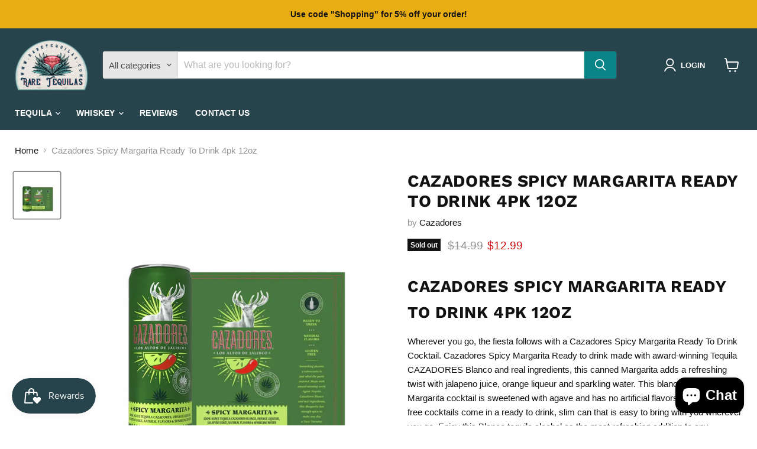

--- FILE ---
content_type: text/html; charset=utf-8
request_url: https://raretequilas.com/collections/all/products/cazadores-spicy-margarita-ready-to-drink-4-pack-cans-12-oz?view=recently-viewed
body_size: 1888
content:






















  
    
    











<li
  class="productgrid--item  imagestyle--natural    productitem--sale  productitem--emphasis  product-recently-viewed-card    show-actions--mobile"
  data-product-item
  data-product-quickshop-url="/products/cazadores-spicy-margarita-ready-to-drink-4-pack-cans-12-oz"
  
    data-recently-viewed-card
  
>
  <div class="productitem" data-product-item-content>
    
    
    
    

    

    
      

      
    

    <div class="productitem__container">
      <div class="product-recently-viewed-card-time" data-product-handle="cazadores-spicy-margarita-ready-to-drink-4-pack-cans-12-oz">
      <button
        class="product-recently-viewed-card-remove"
        aria-label="close"
        data-remove-recently-viewed
      >
        


                                                                      <svg class="icon-remove "    aria-hidden="true"    focusable="false"    role="presentation"    xmlns="http://www.w3.org/2000/svg" width="10" height="10" viewBox="0 0 10 10" xmlns="http://www.w3.org/2000/svg">      <path fill="currentColor" d="M6.08785659,5 L9.77469752,1.31315906 L8.68684094,0.225302476 L5,3.91214341 L1.31315906,0.225302476 L0.225302476,1.31315906 L3.91214341,5 L0.225302476,8.68684094 L1.31315906,9.77469752 L5,6.08785659 L8.68684094,9.77469752 L9.77469752,8.68684094 L6.08785659,5 Z"></path>    </svg>                                              

      </button>
    </div>

      <div class="productitem__image-container">
        <a
          class="productitem--image-link"
          href="/products/cazadores-spicy-margarita-ready-to-drink-4-pack-cans-12-oz"
          aria-label="/products/cazadores-spicy-margarita-ready-to-drink-4-pack-cans-12-oz"
          tabindex="-1"
          data-product-page-link
        >
          <figure
            class="productitem--image"
            data-product-item-image
            
              style="--product-grid-item-image-aspect-ratio: 1.0;"
            
          >
            
              
              

  
    <noscript data-rimg-noscript>
      <img
        
          src="//raretequilas.com/cdn/shop/products/Marg-Pack_960x_98493619-8448-406c-b7d9-46a45ba02518_512x512.jpg?v=1660770202"
        

        alt="Cazadores Spicy Margarita Ready To Drink 4pk 12oz"
        data-rimg="noscript"
        srcset="//raretequilas.com/cdn/shop/products/Marg-Pack_960x_98493619-8448-406c-b7d9-46a45ba02518_512x512.jpg?v=1660770202 1x, //raretequilas.com/cdn/shop/products/Marg-Pack_960x_98493619-8448-406c-b7d9-46a45ba02518_1024x1024.jpg?v=1660770202 2x, //raretequilas.com/cdn/shop/products/Marg-Pack_960x_98493619-8448-406c-b7d9-46a45ba02518_1224x1224.jpg?v=1660770202 2.39x"
        class="productitem--image-primary"
        
        
      >
    </noscript>
  

  <img
    
      src="//raretequilas.com/cdn/shop/products/Marg-Pack_960x_98493619-8448-406c-b7d9-46a45ba02518_512x512.jpg?v=1660770202"
    
    alt="Cazadores Spicy Margarita Ready To Drink 4pk 12oz"

    
      data-rimg="lazy"
      data-rimg-scale="1"
      data-rimg-template="//raretequilas.com/cdn/shop/products/Marg-Pack_960x_98493619-8448-406c-b7d9-46a45ba02518_{size}.jpg?v=1660770202"
      data-rimg-max="1227x1227"
      data-rimg-crop="false"
      
      srcset="data:image/svg+xml;utf8,<svg%20xmlns='http://www.w3.org/2000/svg'%20width='512'%20height='512'></svg>"
    

    class="productitem--image-primary"
    
    
  >



  <div data-rimg-canvas></div>


            

            


























<span class="productitem__badge productitem__badge--soldout">
    Sold out
  </span>
          </figure>
        </a>
      </div><div class="productitem--info">
        
          
        

        
          






























<div class="price productitem__price ">
  
    <div
      class="price__compare-at visible"
      data-price-compare-container
    >

      
        <span class="visually-hidden">Original price</span>
        <span class="money price__compare-at--single" data-price-compare>
          $14.99
        </span>
      
    </div>


    
      
      <div class="price__compare-at--hidden" data-compare-price-range-hidden>
        
          <span class="visually-hidden">Original price</span>
          <span class="money price__compare-at--min" data-price-compare-min>
            $14.99
          </span>
          -
          <span class="visually-hidden">Original price</span>
          <span class="money price__compare-at--max" data-price-compare-max>
            $14.99
          </span>
        
      </div>
      <div class="price__compare-at--hidden" data-compare-price-hidden>
        <span class="visually-hidden">Original price</span>
        <span class="money price__compare-at--single" data-price-compare>
          $14.99
        </span>
      </div>
    
  

  <div class="price__current price__current--emphasize price__current--on-sale" data-price-container>

    

    
      
      
        <span class="visually-hidden">Current price</span>
      
      <span class="money" data-price>
        $12.99
      </span>
    
    
  </div>

  
    
    <div class="price__current--hidden" data-current-price-range-hidden>
      
        <span class="money price__current--min" data-price-min>$12.99</span>
        -
        <span class="money price__current--max" data-price-max>$12.99</span>
      
    </div>
    <div class="price__current--hidden" data-current-price-hidden>
      <span class="visually-hidden">Current price</span>
      <span class="money" data-price>
        $12.99
      </span>
    </div>
  

  
    
    
    
    

    <div
      class="
        productitem__unit-price
        hidden
      "
      data-unit-price
    >
      <span class="productitem__total-quantity" data-total-quantity></span> | <span class="productitem__unit-price--amount money" data-unit-price-amount></span> / <span class="productitem__unit-price--measure" data-unit-price-measure></span>
    </div>
  

  
</div>


        

        <h2 class="productitem--title">
          <a href="/products/cazadores-spicy-margarita-ready-to-drink-4-pack-cans-12-oz" data-product-page-link>
            Cazadores Spicy Margarita Ready To Drink 4pk 12oz
          </a>
        </h2>

        
          
            <span class="productitem--vendor">
              <a href="/collections/vendors?q=Cazadores" title="Cazadores">Cazadores</a>
            </span>
          
        

        

  















<div style='' class='jdgm-widget jdgm-preview-badge' data-id='7747292430578'
data-template='product.recently-viewed'
data-auto-install='false'>
  <div style='display:none' class='jdgm-prev-badge' data-average-rating='0.00' data-number-of-reviews='0' data-number-of-questions='0'> <span class='jdgm-prev-badge__stars' data-score='0.00' tabindex='0' aria-label='0.00 stars' role='button'> <span class='jdgm-star jdgm--off'></span><span class='jdgm-star jdgm--off'></span><span class='jdgm-star jdgm--off'></span><span class='jdgm-star jdgm--off'></span><span class='jdgm-star jdgm--off'></span> </span> <span class='jdgm-prev-badge__text'> No reviews </span> </div>
</div>








        
          
            <div class="productitem__stock-level">
              







<div class="product-stock-level-wrapper" >
  
    <span class="
  product-stock-level
  product-stock-level--none
  
">
      

      <span class="product-stock-level__text">
        
        <div class="product-stock-level__badge-text">
          
  
    
      Out of stock
    
  

        </div>
      </span>
    </span>
  
</div>

            </div>
          

          
            
          
        

        
          <div class="productitem--description">
            <p>Cazadores Spicy Margarita Ready To Drink 4pk 12oz
Wherever you go, the fiesta follows with a Cazadores Spicy Margarita Ready To Drink Cocktail. Caz...</p>

            
              <a
                href="/products/cazadores-spicy-margarita-ready-to-drink-4-pack-cans-12-oz"
                class="productitem--link"
                data-product-page-link
              >
                View full details
              </a>
            
          </div>
        
      </div>

      
    </div>
  </div>

  
    <script type="application/json" data-quick-buy-settings>
      {
        "cart_redirection": false,
        "money_format": "${{amount}}"
      }
    </script>
  
</li>


--- FILE ---
content_type: text/javascript; charset=utf-8
request_url: https://raretequilas.com/products/cazadores-spicy-margarita-ready-to-drink-4-pack-cans-12-oz.js
body_size: 845
content:
{"id":7747292430578,"title":"Cazadores Spicy Margarita Ready To Drink 4pk 12oz","handle":"cazadores-spicy-margarita-ready-to-drink-4-pack-cans-12-oz","description":"\u003ch2\u003eCazadores Spicy Margarita Ready To Drink 4pk 12oz\u003c\/h2\u003e\n\u003cp\u003eWherever you go, the fiesta follows with a Cazadores Spicy Margarita Ready To Drink Cocktail. Cazadores Spicy Margarita Ready to drink made with award-winning Tequila CAZADORES Blanco and real ingredients, this canned Margarita adds a refreshing twist with jalapeno juice, orange liqueur and sparkling water. This blanco tequila Margarita cocktail is sweetened with agave and has no artificial flavors. These gluten free cocktails come in a ready to drink, slim can that is easy to bring with you wherever you go. Enjoy this Blanco tequila alcohol as the most refreshing addition to any occasion. Drink Responsibly.\u003c\/p\u003e\n\u003ch3 class=\"h-text-bs h-margin-t-tight h-margin-l-tight\"\u003eHighlights\u003c\/h3\u003e\n\u003cdiv class=\"styles__StyledRow-sc-1nuqtm0-0 viTSN\"\u003e\n\u003cdiv class=\"styles__StyledRow-sc-1nuqtm0-0 viTSN\"\u003e\n\u003cdiv class=\"styles__StyledCol-sc-ct8kx6-0 dvWpUx h-padding-t-x2 h-padding-r-tight\"\u003e \u003c\/div\u003e\n\u003c\/div\u003e\n\u003c\/div\u003e\n\u003cli class=\"styles__Bullet-sc-6aebpn-0 eIfLaI\"\u003e12oz cans of Cazadores Spicy Margarita Ready To Drink Cocktail\u003c\/li\u003e\n\u003cdiv class=\"styles__StyledRow-sc-1nuqtm0-0 viTSN\"\u003e\n\u003cdiv class=\"styles__StyledRow-sc-1nuqtm0-0 viTSN\"\u003e\n\u003cdiv class=\"styles__StyledCol-sc-ct8kx6-0 dvWpUx h-padding-t-x2 h-padding-r-tight\"\u003e \u003c\/div\u003e\n\u003cdiv class=\"styles__StyledCol-sc-ct8kx6-0 dvWpUx h-padding-t-x2 h-padding-r-tight\"\u003e \u003c\/div\u003e\n\u003c\/div\u003e\n\u003c\/div\u003e\n\u003cli class=\"styles__Bullet-sc-6aebpn-0 eIfLaI\"\u003eSpicy and refreshing ready-to-drink cocktail sweetened with agave\u003c\/li\u003e\n\u003cdiv class=\"styles__StyledRow-sc-1nuqtm0-0 viTSN\"\u003e\n\u003cdiv class=\"styles__StyledRow-sc-1nuqtm0-0 viTSN\"\u003e\n\u003cdiv class=\"styles__StyledCol-sc-ct8kx6-0 dvWpUx h-padding-t-x2 h-padding-r-tight\"\u003e \u003c\/div\u003e\n\u003cdiv class=\"styles__StyledCol-sc-ct8kx6-0 dvWpUx h-padding-t-x2 h-padding-r-tight\"\u003e \u003c\/div\u003e\n\u003c\/div\u003e\n\u003c\/div\u003e\n\u003cli class=\"styles__Bullet-sc-6aebpn-0 eIfLaI\"\u003eFeatures a delicious combination of jalapeno juice, orange liquor and sparkling water\u003c\/li\u003e\n\u003cdiv class=\"styles__StyledRow-sc-1nuqtm0-0 viTSN\"\u003e\n\u003cdiv class=\"styles__StyledRow-sc-1nuqtm0-0 viTSN\"\u003e\n\u003cdiv class=\"styles__StyledCol-sc-ct8kx6-0 dvWpUx h-padding-t-x2 h-padding-r-tight\"\u003e \u003c\/div\u003e\n\u003cdiv class=\"styles__StyledCol-sc-ct8kx6-0 dvWpUx h-padding-t-x2 h-padding-r-tight\"\u003e \u003c\/div\u003e\n\u003c\/div\u003e\n\u003c\/div\u003e\n\u003cli class=\"styles__Bullet-sc-6aebpn-0 eIfLaI\"\u003eGluten free liquor drink made with Blanco tequila\u003c\/li\u003e\n\u003cdiv class=\"styles__StyledRow-sc-1nuqtm0-0 viTSN\"\u003e\n\u003cdiv class=\"styles__StyledRow-sc-1nuqtm0-0 viTSN\"\u003e\n\u003cdiv class=\"styles__StyledCol-sc-ct8kx6-0 dvWpUx h-padding-t-x2 h-padding-r-tight\"\u003e \u003c\/div\u003e\n\u003cdiv class=\"styles__StyledCol-sc-ct8kx6-0 dvWpUx h-padding-t-x2 h-padding-r-tight\"\u003e \u003c\/div\u003e\n\u003c\/div\u003e\n\u003c\/div\u003e\n\u003cli class=\"styles__Bullet-sc-6aebpn-0 eIfLaI\"\u003eThis tequila liquor cocktail is 5.9% alcohol by volume\u003c\/li\u003e\n\u003cdiv class=\"styles__StyledRow-sc-1nuqtm0-0 viTSN\"\u003e\n\u003cdiv class=\"styles__StyledCol-sc-ct8kx6-0 dvWpUx h-padding-t-x2 h-padding-r-tight\"\u003e \u003c\/div\u003e\n\u003c\/div\u003e","published_at":"2022-08-17T18:53:46-07:00","created_at":"2022-08-17T14:03:22-07:00","vendor":"Cazadores","type":"Cocktail Mixes","tags":["BBTB"],"price":1299,"price_min":1299,"price_max":1299,"available":false,"price_varies":false,"compare_at_price":1499,"compare_at_price_min":1499,"compare_at_price_max":1499,"compare_at_price_varies":false,"variants":[{"id":43516681945330,"title":"750 ml","option1":"750 ml","option2":null,"option3":null,"sku":"8048098705","requires_shipping":true,"taxable":true,"featured_image":{"id":38140397420786,"product_id":7747292430578,"position":1,"created_at":"2022-08-17T14:03:22-07:00","updated_at":"2022-08-17T14:03:22-07:00","alt":"Cazadores Spicy Margarita Ready To Drink 4pk 12oz","width":1227,"height":1227,"src":"https:\/\/cdn.shopify.com\/s\/files\/1\/0402\/8779\/7400\/products\/Marg-Pack_960x_98493619-8448-406c-b7d9-46a45ba02518.jpg?v=1660770202","variant_ids":[43516681945330]},"available":false,"name":"Cazadores Spicy Margarita Ready To Drink 4pk 12oz - 750 ml","public_title":"750 ml","options":["750 ml"],"price":1299,"weight":1361,"compare_at_price":1499,"inventory_management":"shopify","barcode":"8048098705","featured_media":{"alt":"Cazadores Spicy Margarita Ready To Drink 4pk 12oz","id":30717737763058,"position":1,"preview_image":{"aspect_ratio":1.0,"height":1227,"width":1227,"src":"https:\/\/cdn.shopify.com\/s\/files\/1\/0402\/8779\/7400\/products\/Marg-Pack_960x_98493619-8448-406c-b7d9-46a45ba02518.jpg?v=1660770202"}},"requires_selling_plan":false,"selling_plan_allocations":[]}],"images":["\/\/cdn.shopify.com\/s\/files\/1\/0402\/8779\/7400\/products\/Marg-Pack_960x_98493619-8448-406c-b7d9-46a45ba02518.jpg?v=1660770202"],"featured_image":"\/\/cdn.shopify.com\/s\/files\/1\/0402\/8779\/7400\/products\/Marg-Pack_960x_98493619-8448-406c-b7d9-46a45ba02518.jpg?v=1660770202","options":[{"name":"Size","position":1,"values":["750 ml"]}],"url":"\/products\/cazadores-spicy-margarita-ready-to-drink-4-pack-cans-12-oz","media":[{"alt":"Cazadores Spicy Margarita Ready To Drink 4pk 12oz","id":30717737763058,"position":1,"preview_image":{"aspect_ratio":1.0,"height":1227,"width":1227,"src":"https:\/\/cdn.shopify.com\/s\/files\/1\/0402\/8779\/7400\/products\/Marg-Pack_960x_98493619-8448-406c-b7d9-46a45ba02518.jpg?v=1660770202"},"aspect_ratio":1.0,"height":1227,"media_type":"image","src":"https:\/\/cdn.shopify.com\/s\/files\/1\/0402\/8779\/7400\/products\/Marg-Pack_960x_98493619-8448-406c-b7d9-46a45ba02518.jpg?v=1660770202","width":1227}],"requires_selling_plan":false,"selling_plan_groups":[]}

--- FILE ---
content_type: text/javascript
request_url: https://raretequilas.com/cdn/shop/t/11/assets/instantPage.min.js?v=178386566408336040481680556974
body_size: 232
content:
(()=>{var t={737:()=>{let t,e,n;const o=document.createElement("link"),s=o.relList&&o.relList.supports&&o.relList.supports("prefetch"),a=navigator.connection&&navigator.connection.saveData,i="instantAllowQueryString"in document.body.dataset,r="instantAllowExternalLinks"in document.body.dataset,d="instantWhitelist"in document.body.dataset;let c=65,u=!1,h=!1;if("instantIntensity"in document.body.dataset)if("mousedown"==document.body.dataset.instantIntensity.substr(0,"mousedown".length))u=!0,"mousedown-only"==document.body.dataset.instantIntensity&&(h=!0);else{const t=parseInt(document.body.dataset.instantIntensity);isNaN(t)||(c=t)}if(s&&!a){o.rel="prefetch",document.head.appendChild(o);const s={capture:!0,passive:!0};h||document.addEventListener("touchstart",(function(e){n=performance.now();const o=e.target.closest("a");if(!m(o))return;o.addEventListener("touchcancel",p,{passive:!0}),o.addEventListener("touchend",p,{passive:!0}),t=o.href,l(o.href)}),s),u?document.addEventListener("mousedown",(function(e){const n=e.target.closest("a");if(!m(n))return;n.addEventListener("mouseout",f,{passive:!0}),t=n.href,l(n.href)}),s):document.addEventListener("mouseover",(function(o){if(performance.now()-n<1100)return;const s=o.target.closest("a");if(!m(s))return;s.addEventListener("mouseout",f,{passive:!0}),t=s.href,e=setTimeout((()=>{l(s.href),e=void 0}),c)}),s)}function p(){t=void 0,v()}function f(n){n.relatedTarget&&n.target.closest("a")==n.relatedTarget.closest("a")||(e&&(clearTimeout(e),e=void 0),t=void 0,v())}function m(e){if(e&&e.href&&t!=e.href&&(!d||"instant"in e.dataset)&&(r||e.origin==location.origin||"instant"in e.dataset)&&["http:","https:"].includes(e.protocol)&&("http:"!=e.protocol||"https:"!=location.protocol)&&(i||!e.search||"instant"in e.dataset)&&!(e.hash&&e.pathname+e.search==location.pathname+location.search||"noInstant"in e.dataset))return!0}function l(t){o.href=t}function v(){o.removeAttribute("href")}}},e={};function n(o){if(e[o])return e[o].exports;var s=e[o]={exports:{}};return t[o](s,s.exports,n),s.exports}n.n=t=>{var e=t&&t.__esModule?()=>t.default:()=>t;return n.d(e,{a:e}),e},n.d=(t,e)=>{for(var o in e)n.o(e,o)&&!n.o(t,o)&&Object.defineProperty(t,o,{enumerable:!0,get:e[o]})},n.o=(t,e)=>Object.prototype.hasOwnProperty.call(t,e),function(t,e){if(window.Shopify&&window.Shopify.theme&&navigator&&navigator.sendBeacon&&window.Shopify.designMode){if(sessionStorage.getItem("oots_beacon"))return;navigator.sendBeacon("https://app.outofthesandbox.com/beacon",new URLSearchParams({shop_domain:window.Shopify.shop,shop_id:window.Store.id,theme_name:"empire",theme_version:"9.0.0",theme_store_id:window.Shopify.theme.theme_store_id,theme_id:window.Shopify.theme.id,theme_role:window.Shopify.theme.role})),sessionStorage.setItem("oots_beacon","")}}(),(()=>{"use strict";n(737)})()})();
//# sourceMappingURL=instantPage.min.js.map?1680302026685